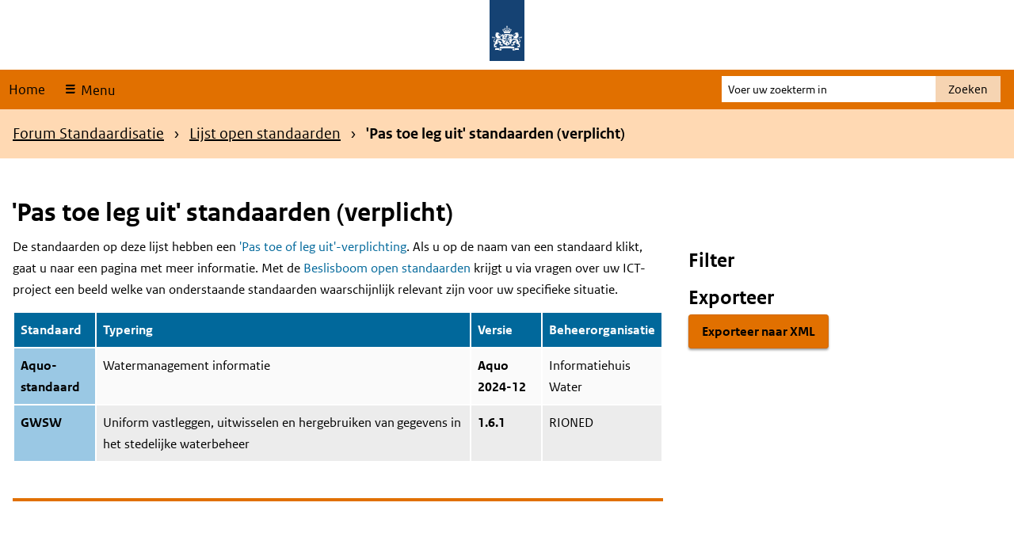

--- FILE ---
content_type: text/html; charset=UTF-8
request_url: https://www.forumstandaardisatie.nl/open-standaarden/verplicht?field_europese_status_msp__target_id=137&trefwoord=163&domein=131
body_size: 8446
content:
<!DOCTYPE html>
<html lang="nl" dir="ltr" prefix="og: https://ogp.me/ns#">
  <head>
    <meta charset="utf-8" />
<noscript><style>form.antibot * :not(.antibot-message) { display: none !important; }</style>
</noscript><link rel="canonical" href="https://www.forumstandaardisatie.nl/open-standaarden/verplicht" />
<meta name="MobileOptimized" content="width" />
<meta name="HandheldFriendly" content="true" />
<meta name="viewport" content="width=device-width, initial-scale=1.0" />
<link rel="alternate icon" href="/themes/custom/bfs/favicon.ico" type="image/vnd.microsoft.icon" />
<link rel="icon" href="/themes/custom/bfs/favicon.svg" type="image/svg+xml" />

    <title>&#039;Pas toe leg uit&#039; standaarden (verplicht) | Forum Standaardisatie</title>
    <link rel="stylesheet" media="all" href="/sites/default/files/css/css_c9PkKXiUiC5XwJFxafz5Kpg6ZBafWdpKy3ofLkNX-6w.css?delta=0&amp;language=nl&amp;theme=bfs&amp;include=eJxFjFEOwiAQRC9E4EhkkWmLblnCguLtJVbiz-TNS2YCWkP1GEUU0W-JZ1W3I6MSm7BNZgkTb1LhYu2F2NKdhsFonPJjuV8114VvItxSUbfAFKq0VyqHrsnf2J5LD5z0QDT61obTBVKYZ8JL3TftKbEzPohIRi0" />
<link rel="stylesheet" media="all" href="/sites/default/files/css/css_jxN6sdr9Z6NreqCXAH9AeHiSjX_t7xkma80KuR5qQ8U.css?delta=1&amp;language=nl&amp;theme=bfs&amp;include=eJxFjFEOwiAQRC9E4EhkkWmLblnCguLtJVbiz-TNS2YCWkP1GEUU0W-JZ1W3I6MSm7BNZgkTb1LhYu2F2NKdhsFonPJjuV8114VvItxSUbfAFKq0VyqHrsnf2J5LD5z0QDT61obTBVKYZ8JL3TftKbEzPohIRi0" />

    
  </head>
  <body class="path-node page-node-type-basis-pagina">
    <div class="black-background-menu"></div>
    <nav id="skipnav" aria-labelledby="skipnav-label" class="skipnav list-group">
      <label id="skipnav-label" class="sr-only">Skip links</label>
      <a href="#main-content" class="sr-only sr-only-focusable list-group-item list-group-item-info">Overslaan en naar de inhoud gaan</a>
      <a href="#navbar-main" class="sr-only sr-only-focusable list-group-item list-group-item-info">Overslaan en naar de hoofdnavigatie gaan</a>
    </nav>
    
      <div class="dialog-off-canvas-main-canvas" data-off-canvas-main-canvas>
    <header class="content-header clearfix">
    <div class="layout-container">
        
        <div id="header" class="header">
    <div class="logo">
        <img src="/themes/custom/bfs/logo.svg" width="44" height="77" alt="Logo Rijksoverheid" class="logo-image">
    </div>
    <div class="wordmark">
                    </div>
</div>
        <nav class="navbar-nav navbar-full navbar-branded" id="navbar-main">
            <div class="container navbar-toggleable-md">
                <div class="row">
                    <ul class="navbar-nav">
                        <li class="nav-item">
                            <a href="/">Home</a>
                        </li>
                        <li class="nav-item">
                            <button
                                class="nav-link ro-icon-menu open-menu"
                                type="button"
                                data-toggler="collapse"
                                data-target="#navbarResponsive"
                                aria-controls="navbarResponsive"
                                aria-expanded="false"
                            >
                                Menu
                            </button>
                        </li>
                    </ul>

                    <div id="navbarResponsive" class="big-menu">
                        <div class="container">
                            <div class="row">
                                    
<div id="block-hoofdnavigatie" class="main-navigation col-md-3 col-sm-6 col-xs-12">
        
      
      <h2 class="visually-hidden" id="block-hoofdnavigatie-menu">Hoofdnavigatie</h2>
    
          
              <ul class="nav navbar-nav">
                    <li class="nav-item menu-item--expanded dropdown">
                          <a href="/introductie" class="nav-link dropdown-toggle" data-target="#" data-toggle="dropdown" aria-expanded="false" data-drupal-link-system-path="node/387">Introductie</a>
                        <ul class="dropdown-menu">
                    <li class="dropdown-item">
                          <a href="/wat-zijn-standaarden" data-drupal-link-system-path="node/20">Wat zijn standaarden?</a>
              </li>
                <li class="dropdown-item">
                          <a href="/wat-zijn-de-verplichtingskaders" data-drupal-link-system-path="node/1195">Wat zijn de verplichtingskaders?</a>
              </li>
                <li class="dropdown-item">
                          <a href="/thema/wat-moet-ik-doen" data-drupal-link-system-path="node/33">Wat moet ik doen?</a>
              </li>
                <li class="dropdown-item">
                          <a href="/publicaties" data-drupal-link-system-path="node/235">Publicaties</a>
              </li>
        </ul>
  
              </li>
                <li class="nav-item menu-item--expanded is-active dropdown">
                          <a href="/open-standaarden" class="nav-link is-active dropdown-toggle" data-target="#" data-toggle="dropdown" aria-expanded="false" data-drupal-link-system-path="node/3">Lijst open standaarden</a>
                        <ul class="dropdown-menu">
                    <li class="dropdown-item is-active">
                          <a href="/open-standaarden/verplicht" class="is-active" data-drupal-link-system-path="node/22">&#039;Pas toe of leg uit&#039;-standaarden</a>
              </li>
                <li class="dropdown-item">
                          <a href="/open-standaarden/aanbevolen" data-drupal-link-system-path="node/41">Aanbevolen standaarden</a>
              </li>
                <li class="dropdown-item">
                          <a href="/beslisboom/beslisboom-open-standaarden" data-drupal-link-system-path="node/741">Beslisboom &#039;Pas toe of leg uit&#039;-lijst</a>
              </li>
                <li class="dropdown-item menu-item--collapsed">
                          <a href="/open-standaarden/toetsen-en-aanmelden" data-drupal-link-system-path="node/23">Standaarden aanmelden</a>
              </li>
        </ul>
  
              </li>
                <li class="nav-item menu-item--expanded dropdown">
                          <a href="/onderwerpen" class="nav-link dropdown-toggle" data-target="#" data-toggle="dropdown" aria-expanded="false" data-drupal-link-system-path="node/19">Onderwerpen</a>
                        <ul class="dropdown-menu">
                    <li class="dropdown-item">
                          <a href="/bestuur-en-recht" data-drupal-link-system-path="node/1159">Bestuur en recht</a>
              </li>
                <li class="dropdown-item menu-item--collapsed">
                          <a href="/onderwerpen/bouwen-en-wonen" data-drupal-link-system-path="node/1114">Bouwen en wonen</a>
              </li>
                <li class="dropdown-item">
                          <a href="/thema/internationaal" data-drupal-link-system-path="node/34">Internationale standaardisatie</a>
              </li>
                <li class="dropdown-item">
                          <a href="/onderwerpen/openbaar-en-toegankelijk" data-drupal-link-system-path="node/32">Openbaar en toegankelijk</a>
              </li>
                <li class="dropdown-item">
                          <a href="/schoon-water-en-beschermde-bodem" data-drupal-link-system-path="node/1160">Schoon water en beschermde bodem</a>
              </li>
                <li class="dropdown-item menu-item--collapsed">
                          <a href="/onderwerpen/uitwisselingsfundament" data-drupal-link-system-path="node/1119">Uitwisselingsfundament</a>
              </li>
                <li class="dropdown-item menu-item--collapsed">
                          <a href="/onderwerpen/veilig-internet" data-drupal-link-system-path="node/31">Veilig internet</a>
              </li>
        </ul>
  
              </li>
                <li class="nav-item menu-item--expanded dropdown">
                          <a href="/metingen" class="nav-link dropdown-toggle" data-target="#" data-toggle="dropdown" aria-expanded="false" data-drupal-link-system-path="node/54">Metingen</a>
                        <ul class="dropdown-menu">
                    <li class="dropdown-item">
                          <a href="/metingen/monitor" data-drupal-link-system-path="node/29">Monitor Open Standaarden</a>
              </li>
                <li class="dropdown-item">
                          <a href="/metingen/informatieveiligheidstandaarden" data-drupal-link-system-path="node/26">Informatieveiligheidstandaarden</a>
              </li>
                <li class="dropdown-item menu-item--collapsed">
                          <a href="/metingen/zelf-meten" data-drupal-link-system-path="node/28">Zelf meten</a>
              </li>
        </ul>
  
              </li>
                <li class="nav-item menu-item--expanded dropdown">
                          <a href="/over-ons" class="nav-link dropdown-toggle" data-target="#" data-toggle="dropdown" aria-expanded="false" data-drupal-link-system-path="node/18">Over ons</a>
                        <ul class="dropdown-menu">
                    <li class="dropdown-item">
                          <a href="/forum-standaardisatie/forumleden" data-drupal-link-system-path="node/38">Forumleden</a>
              </li>
                <li class="dropdown-item">
                          <a href="/contact-en-netwerk/BFS-medewerkers" data-drupal-link-system-path="node/43">Medewerkers</a>
              </li>
                <li class="dropdown-item menu-item--collapsed">
                          <a href="/vergaderingen-en-stukken" data-drupal-link-system-path="node/13">Vergaderingen en stukken</a>
              </li>
                <li class="dropdown-item">
                          <a href="/contactgegevens" title="Onze contactgegevens" data-drupal-link-system-path="node/49">Contactgegevens</a>
              </li>
        </ul>
  
              </li>
        </ul>
  



  </div>


                            </div>
                        </div>
                        <a href="#" class="close-menu fa fa-times">
                            <span class="close-text">Sluit</span>
                        </a>
                    </div>

                    <div class="search-block">
                        <form action="/zoeken" method="get" id="search-search" accept-charset="UTF-8" novalidate="novalidate">
                            <div class="form-item form-item-query">
                                <label for="edit-main-search" class="sr-only">Voer uw zoekterm in</label>
                                                                <input type="text" id="edit-main-search" name="search_api_fulltext" value="" size="30" maxlength="128" class="form-text" placeholder="Voer uw zoekterm in">
                            </div>
                            <div class="form-actions form-wrapper">
                                <button type="submit" id="submit-search" class="search-button form-submit">Zoeken</button>
                            </div>
                        </form>
                    </div>
                </div>
            </div>
        </nav>
        <div class="herobanner-wrapper">
                    <div class="views-element-container herobanner" id="block-views-block-herobanner-block-1-2">
      
        
          <div>
<div class="herobanner-view js-view-dom-id-8e6c6baa0dc014627637cfd647b38c019668345b2b92f768099b9f25e57739c2">
  
  
  
          
  

      <div class="herobanner-row"></div>

    

  
  

  </div>
</div>

          </div>


        </div>
    </div>
    </header>

<div class="layout-container">
    

            <nav class="breadcrumb-region" aria-labelledby="breadcrumb-label">
            <label id="breadcrumb-label" class="sr-only">Kruimelpad</label>
            <div class="container">
                <div class="row">
                    <div class="col-xs-12">
                                <div id="block-kruimelpad">
      
        
            <ul class="breadcrumb">
      <li class="breadcrumb-item">
                        <a href="/">Forum Standaardisatie</a>
                  </li>
      <li class="breadcrumb-item">
                        <a href="/open-standaarden">Lijst open standaarden</a>
                  </li>
      <li class="breadcrumb-item">
              <span class="breadcrump-last">&#039;Pas toe leg uit&#039; standaarden (verplicht)</span>
          </li>
  </ul>

          </div>


                    </div>
                </div>
            </div>
        </nav>
    
    
    <main id="main-content" class="page-content clearfix">
                
        
        
                      <div data-drupal-messages-fallback class="hidden"></div>
<div class="container">
    <div id="block-bfs-page-title" class="page-titel">
    
        
            
  <h1>
<span>&#039;Pas toe leg uit&#039; standaarden (verplicht)</span>
</h1>


        </div>
</div>

    <div id="block-primaireinhoudvandepagina">
      
        
          
  <article>

    
          <h2 class="sr-only">Content</h2>
        

    
    <div>
      
                    <div  class="field field--name-field-content content-item-list">
                                    <div  class="field field--name-field-content content-item">  <div class="paragraph paragraph--type--column-80-20- paragraph--view-mode--default">
          
<div  class="container">
    
<div  class="row">
    
<div  class="col-md-8 col-xs-12">
    
                    <div  class="field field--name-field-left-80- content-item-list">
                                    <div  class="field field--name-field-left-80- content-item">  <div class="paragraph paragraph--type--wysiwyg-element paragraph--view-mode--default">
          
                    <div  class="field field--name-field-body content-item"><p><span>De standaarden op deze lijst hebben een </span><a href="https://www.forumstandaardisatie.nl/node/229"><span>'Pas toe of leg uit'-verplichting</span></a><span>. Als u op de naam van een standaard klikt, gaat u naar een pagina met meer informatie. Met de </span><a href="https://www.forumstandaardisatie.nl/beslisboom/beslisboom-open-standaarden"><span>Beslisboom open standaarden</span></a><span> krijgt u via vragen over uw ICT-project een beeld welke van onderstaande standaarden waarschijnlijk relevant zijn voor uw specifieke situatie.&nbsp;</span></p>
</div>
            
      </div>
</div>
                                        <div  class="field field--name-field-left-80- content-item">  <div class="paragraph paragraph--type--embed-block paragraph--view-mode--default">
          
                    <div  class="field field--name-field-block content-item">    <div class="views-element-container" id="block-views-block-standaarden-block-1--2">
      
        
          <div>
<div class="standaarden-block-view js-view-dom-id-ac503ca79f290cc6869da7344f3edebc3f2740bb9bfd9491f187b5136e441226">
  
  
  
          <form class="views-exposed-form bef-exposed-form" data-bef-auto-submit="" data-bef-auto-submit-delay="500" data-bef-auto-submit-minimum-length="3" data-bef-auto-submit-full-form="" data-drupal-selector="edit-" action="/open-standaarden/verplicht" method="get" id="edit---2" accept-charset="UTF-8">
  
<div class="js-form-item form-item js-form-type-select form-type-select js-form-item-domein form-item-domein">
        <h3 for="edit-domein--20">Domein</h3>
  
        <input type="hidden" name="domein" value="131" />
<div class="bef-links-use-ajax bef-links" data-drupal-selector="edit-domein" id="edit-domein--20" data-name="domein">
                <ul><li><a href="https://www.forumstandaardisatie.nl/open-standaarden/verplicht?field_europese_status_msp__target_id=137&amp;trefwoord=163&amp;domein=All" id="edit-domein-all--4" name="domein[All]" class="bef-link edit-domein--30">Toon alle</a>                  <li><a href="https://www.forumstandaardisatie.nl/open-standaarden/verplicht?field_europese_status_msp__target_id=137&amp;trefwoord=163&amp;domein=133" id="edit-domein-133--4" name="domein[133]" class="bef-link edit-domein--31">Bestuur en recht</a>                  <li><a href="https://www.forumstandaardisatie.nl/open-standaarden/verplicht?field_europese_status_msp__target_id=137&amp;trefwoord=163&amp;domein=130" id="edit-domein-130--4" name="domein[130]" class="bef-link edit-domein--32">Bouwen en wonen</a>                  <li><a href="https://www.forumstandaardisatie.nl/open-standaarden/verplicht?field_europese_status_msp__target_id=137&amp;trefwoord=163&amp;domein=127" id="edit-domein-127--4" name="domein[127]" class="bef-link edit-domein--33">Economie en werk</a>                  <li><a href="https://www.forumstandaardisatie.nl/open-standaarden/verplicht?field_europese_status_msp__target_id=137&amp;trefwoord=163&amp;domein=132" id="edit-domein-132--4" name="domein[132]" class="bef-link edit-domein--34">Onderwijs en cultuur</a>                  <li><a href="https://www.forumstandaardisatie.nl/open-standaarden/verplicht?field_europese_status_msp__target_id=137&amp;trefwoord=163&amp;domein=128" id="edit-domein-128--4" name="domein[128]" class="bef-link edit-domein--35">Openbaar en toegankelijk</a>                  <li><a href="https://www.forumstandaardisatie.nl/open-standaarden/verplicht?field_europese_status_msp__target_id=137&amp;trefwoord=163" id="edit-domein-131--4" name="domein[131]" class="bef-link edit-domein--36 bef-link--selected">Schoon water en beschermde bodem</a>                  <li><a href="https://www.forumstandaardisatie.nl/open-standaarden/verplicht?field_europese_status_msp__target_id=137&amp;trefwoord=163&amp;domein=129" id="edit-domein-129--4" name="domein[129]" class="bef-link edit-domein--37">Uitwisselingsfundament</a>                  <li><a href="https://www.forumstandaardisatie.nl/open-standaarden/verplicht?field_europese_status_msp__target_id=137&amp;trefwoord=163&amp;domein=125" id="edit-domein-125--4" name="domein[125]" class="bef-link edit-domein--38">Veilig internet</a></li></ul>      </div>

        </div>

<div class="js-form-item form-item js-form-type-select form-type-select js-form-item-field-europese-status-msp__target-id form-item-field-europese-status-msp__target-id">
        <h3 for="edit-field-europese-status-msp-target-id--10">Europese status (MSP)</h3>
  
        <input type="hidden" name="field_europese_status_msp__target_id" value="137" />
<div class="bef-links-use-ajax bef-links" data-drupal-selector="edit-field-europese-status-msp-target-id" id="edit-field-europese-status-msp-target-id--10" data-name="field_europese_status_msp__target_id">
                <ul><li><a href="https://www.forumstandaardisatie.nl/open-standaarden/verplicht?field_europese_status_msp__target_id=All&amp;trefwoord=163&amp;domein=131" id="edit-field-europese-status-msp-target-id-all--4" name="field_europese_status_msp__target_id[All]" class="bef-link edit-field-europese-status-msp-target-id--15">Toon alle</a>                  <li><a href="https://www.forumstandaardisatie.nl/open-standaarden/verplicht?field_europese_status_msp__target_id=135&amp;trefwoord=163&amp;domein=131" id="edit-field-europese-status-msp-target-id-135--4" name="field_europese_status_msp__target_id[135]" class="bef-link edit-field-europese-status-msp-target-id--16">In procedure</a>                  <li><a href="https://www.forumstandaardisatie.nl/open-standaarden/verplicht?field_europese_status_msp__target_id=136&amp;trefwoord=163&amp;domein=131" id="edit-field-europese-status-msp-target-id-136--4" name="field_europese_status_msp__target_id[136]" class="bef-link edit-field-europese-status-msp-target-id--17">Ja</a>                  <li><a href="https://www.forumstandaardisatie.nl/open-standaarden/verplicht?trefwoord=163&amp;domein=131" id="edit-field-europese-status-msp-target-id-137--4" name="field_europese_status_msp__target_id[137]" class="bef-link edit-field-europese-status-msp-target-id--18 bef-link--selected">Nee</a></li></ul>      </div>

        </div>

<div class="js-form-item form-item js-form-type-select form-type-select js-form-item-trefwoord form-item-trefwoord">
        <h3 for="edit-trefwoord--66">Trefwoorden</h3>
  
        <input type="hidden" name="trefwoord" value="163" />
<div class="bef-links-use-ajax bef-links" data-drupal-selector="edit-trefwoord" id="edit-trefwoord--66" data-name="trefwoord">
                <ul><li><a href="https://www.forumstandaardisatie.nl/open-standaarden/verplicht?field_europese_status_msp__target_id=137&amp;trefwoord=All&amp;domein=131" id="edit-trefwoord-all--4" name="trefwoord[All]" class="bef-link edit-trefwoord--99">Toon alle</a>                  <li><a href="https://www.forumstandaardisatie.nl/open-standaarden/verplicht?field_europese_status_msp__target_id=137&amp;trefwoord=155&amp;domein=131" id="edit-trefwoord-155--4" name="trefwoord[155]" class="bef-link edit-trefwoord--100">Afvalinzameling</a>                  <li><a href="https://www.forumstandaardisatie.nl/open-standaarden/verplicht?field_europese_status_msp__target_id=137&amp;trefwoord=169&amp;domein=131" id="edit-trefwoord-169--4" name="trefwoord[169]" class="bef-link edit-trefwoord--101">Archivering</a>                  <li><a href="https://www.forumstandaardisatie.nl/open-standaarden/verplicht?field_europese_status_msp__target_id=137&amp;trefwoord=171&amp;domein=131" id="edit-trefwoord-171--4" name="trefwoord[171]" class="bef-link edit-trefwoord--102">Basisregistraties</a>                  <li><a href="https://www.forumstandaardisatie.nl/open-standaarden/verplicht?field_europese_status_msp__target_id=137&amp;trefwoord=173&amp;domein=131" id="edit-trefwoord-173--4" name="trefwoord[173]" class="bef-link edit-trefwoord--103">BIM</a>                  <li><a href="https://www.forumstandaardisatie.nl/open-standaarden/verplicht?field_europese_status_msp__target_id=137&amp;trefwoord=174&amp;domein=131" id="edit-trefwoord-174--4" name="trefwoord[174]" class="bef-link edit-trefwoord--104">Bodem</a>                  <li><a href="https://www.forumstandaardisatie.nl/open-standaarden/verplicht?field_europese_status_msp__target_id=137&amp;trefwoord=175&amp;domein=131" id="edit-trefwoord-175--4" name="trefwoord[175]" class="bef-link edit-trefwoord--105">Bouw</a>                  <li><a href="https://www.forumstandaardisatie.nl/open-standaarden/verplicht?field_europese_status_msp__target_id=137&amp;trefwoord=176&amp;domein=131" id="edit-trefwoord-176--4" name="trefwoord[176]" class="bef-link edit-trefwoord--106">Competenties</a>                  <li><a href="https://www.forumstandaardisatie.nl/open-standaarden/verplicht?field_europese_status_msp__target_id=137&amp;trefwoord=170&amp;domein=131" id="edit-trefwoord-170--4" name="trefwoord[170]" class="bef-link edit-trefwoord--107">Documentformaat</a>                  <li><a href="https://www.forumstandaardisatie.nl/open-standaarden/verplicht?field_europese_status_msp__target_id=137&amp;trefwoord=177&amp;domein=131" id="edit-trefwoord-177--4" name="trefwoord[177]" class="bef-link edit-trefwoord--108">Douane</a>                  <li><a href="https://www.forumstandaardisatie.nl/open-standaarden/verplicht?field_europese_status_msp__target_id=137&amp;trefwoord=179&amp;domein=131" id="edit-trefwoord-179--4" name="trefwoord[179]" class="bef-link edit-trefwoord--109">E-facturering</a>                  <li><a href="https://www.forumstandaardisatie.nl/open-standaarden/verplicht?field_europese_status_msp__target_id=137&amp;trefwoord=180&amp;domein=131" id="edit-trefwoord-180--4" name="trefwoord[180]" class="bef-link edit-trefwoord--110">E-mail</a>                  <li><a href="https://www.forumstandaardisatie.nl/open-standaarden/verplicht?field_europese_status_msp__target_id=137&amp;trefwoord=181&amp;domein=131" id="edit-trefwoord-181--4" name="trefwoord[181]" class="bef-link edit-trefwoord--111">Financiële administratie</a>                  <li><a href="https://www.forumstandaardisatie.nl/open-standaarden/verplicht?field_europese_status_msp__target_id=137&amp;trefwoord=182&amp;domein=131" id="edit-trefwoord-182--4" name="trefwoord[182]" class="bef-link edit-trefwoord--112">Geo-informatie</a>                  <li><a href="https://www.forumstandaardisatie.nl/open-standaarden/verplicht?field_europese_status_msp__target_id=137&amp;trefwoord=172&amp;domein=131" id="edit-trefwoord-172--4" name="trefwoord[172]" class="bef-link edit-trefwoord--113">Informatiebeveiliging</a>                  <li><a href="https://www.forumstandaardisatie.nl/open-standaarden/verplicht?field_europese_status_msp__target_id=137&amp;trefwoord=183&amp;domein=131" id="edit-trefwoord-183--4" name="trefwoord[183]" class="bef-link edit-trefwoord--114">Informatiemanagement</a>                  <li><a href="https://www.forumstandaardisatie.nl/open-standaarden/verplicht?field_europese_status_msp__target_id=137&amp;trefwoord=184&amp;domein=131" id="edit-trefwoord-184--4" name="trefwoord[184]" class="bef-link edit-trefwoord--115">Inloggen</a>                  <li><a href="https://www.forumstandaardisatie.nl/open-standaarden/verplicht?field_europese_status_msp__target_id=137&amp;trefwoord=185&amp;domein=131" id="edit-trefwoord-185--4" name="trefwoord[185]" class="bef-link edit-trefwoord--116">Internet</a>                  <li><a href="https://www.forumstandaardisatie.nl/open-standaarden/verplicht?field_europese_status_msp__target_id=137&amp;trefwoord=178&amp;domein=131" id="edit-trefwoord-178--4" name="trefwoord[178]" class="bef-link edit-trefwoord--117">Leermateriaal</a>                  <li><a href="https://www.forumstandaardisatie.nl/open-standaarden/verplicht?field_europese_status_msp__target_id=137&amp;trefwoord=168&amp;domein=131" id="edit-trefwoord-168--4" name="trefwoord[168]" class="bef-link edit-trefwoord--118">Loopbaan</a>                  <li><a href="https://www.forumstandaardisatie.nl/open-standaarden/verplicht?field_europese_status_msp__target_id=137&amp;trefwoord=164&amp;domein=131" id="edit-trefwoord-164--4" name="trefwoord[164]" class="bef-link edit-trefwoord--119">Metadata</a>                  <li><a href="https://www.forumstandaardisatie.nl/open-standaarden/verplicht?field_europese_status_msp__target_id=137&amp;trefwoord=167&amp;domein=131" id="edit-trefwoord-167--4" name="trefwoord[167]" class="bef-link edit-trefwoord--120">Milieu</a>                  <li><a href="https://www.forumstandaardisatie.nl/open-standaarden/verplicht?field_europese_status_msp__target_id=137&amp;trefwoord=157&amp;domein=131" id="edit-trefwoord-157--4" name="trefwoord[157]" class="bef-link edit-trefwoord--121">Netwerk</a>                  <li><a href="https://www.forumstandaardisatie.nl/open-standaarden/verplicht?field_europese_status_msp__target_id=137&amp;trefwoord=158&amp;domein=131" id="edit-trefwoord-158--4" name="trefwoord[158]" class="bef-link edit-trefwoord--122">Personeel</a>                  <li><a href="https://www.forumstandaardisatie.nl/open-standaarden/verplicht?field_europese_status_msp__target_id=137&amp;trefwoord=159&amp;domein=131" id="edit-trefwoord-159--4" name="trefwoord[159]" class="bef-link edit-trefwoord--123">Regelhulp</a>                  <li><a href="https://www.forumstandaardisatie.nl/open-standaarden/verplicht?field_europese_status_msp__target_id=137&amp;trefwoord=160&amp;domein=131" id="edit-trefwoord-160--4" name="trefwoord[160]" class="bef-link edit-trefwoord--124">Ruimtelijke ordening</a>                  <li><a href="https://www.forumstandaardisatie.nl/open-standaarden/verplicht?field_europese_status_msp__target_id=137&amp;trefwoord=161&amp;domein=131" id="edit-trefwoord-161--4" name="trefwoord[161]" class="bef-link edit-trefwoord--125">Toezicht</a>                  <li><a href="https://www.forumstandaardisatie.nl/open-standaarden/verplicht?field_europese_status_msp__target_id=137&amp;trefwoord=162&amp;domein=131" id="edit-trefwoord-162--4" name="trefwoord[162]" class="bef-link edit-trefwoord--126">Verkiezingen</a>                  <li><a href="https://www.forumstandaardisatie.nl/open-standaarden/verplicht?field_europese_status_msp__target_id=137&amp;trefwoord=156&amp;domein=131" id="edit-trefwoord-156--4" name="trefwoord[156]" class="bef-link edit-trefwoord--127">Waardelijsten</a>                  <li><a href="https://www.forumstandaardisatie.nl/open-standaarden/verplicht?field_europese_status_msp__target_id=137&amp;domein=131" id="edit-trefwoord-163--4" name="trefwoord[163]" class="bef-link edit-trefwoord--128 bef-link--selected">Waterbeheer</a>                  <li><a href="https://www.forumstandaardisatie.nl/open-standaarden/verplicht?field_europese_status_msp__target_id=137&amp;trefwoord=165&amp;domein=131" id="edit-trefwoord-165--4" name="trefwoord[165]" class="bef-link edit-trefwoord--129">Website</a>                  <li><a href="https://www.forumstandaardisatie.nl/open-standaarden/verplicht?field_europese_status_msp__target_id=137&amp;trefwoord=166&amp;domein=131" id="edit-trefwoord-166--4" name="trefwoord[166]" class="bef-link edit-trefwoord--130">Zaakgegevens</a></li></ul>      </div>

        </div>
<div data-drupal-selector="edit-actions" class="form-actions js-form-wrapper form-group">
  <input data-bef-auto-submit-click="" class="js-hide button js-form-submit form-submit" data-drupal-selector="edit-submit-standaarden-2" type="submit" id="edit-submit-standaarden--2" value="Filter resultaten" />
</div>


</form>

  

  <table class="cols-4">
        <thead>
      <tr>
                                                  <th id="view-title-table-column--4" class="views-field views-field-title" scope="col">Standaard</th>
                                                  <th id="view-field-typering-table-column--4" class="views-field views-field-field-typering" scope="col">Typering</th>
                                                  <th id="view-field-versie-table-column--4" class="views-field views-field-field-versie" scope="col">Versie</th>
                                                  <th id="view-field-beheerorganisatie-table-column--4" class="views-field views-field-field-beheerorganisatie" scope="col">Beheerorganisatie</th>
              </tr>
    </thead>
    <tbody>
          <tr>
                                                                                                   <th scope="row"><a href="/open-standaarden/aquo-standaard" hreflang="nl">Aquo-standaard</a>            </th>
                                                                                                              <td headers="view-field-typering-table-column--4" class="views-field views-field-field-typering">Watermanagement informatie            </td>
                                                                                                              <td headers="view-field-versie-table-column--4" class="views-field views-field-field-versie">Aquo 2024-12            </td>
                                                                                                              <td headers="view-field-beheerorganisatie-table-column--4" class="views-field views-field-field-beheerorganisatie">Informatiehuis Water            </td>
                        </tr>
          <tr>
                                                                                                   <th scope="row"><a href="/open-standaarden/gwsw" hreflang="nl">GWSW</a>            </th>
                                                                                                              <td headers="view-field-typering-table-column--4" class="views-field views-field-field-typering">Uniform vastleggen, uitwisselen en hergebruiken van gegevens in het stedelijke waterbeheer            </td>
                                                                                                              <td headers="view-field-versie-table-column--4" class="views-field views-field-field-versie">1.6.1            </td>
                                                                                                              <td headers="view-field-beheerorganisatie-table-column--4" class="views-field views-field-field-beheerorganisatie">RIONED            </td>
                        </tr>
      </tbody>
</table>

    

  
  

  </div>
</div>

          </div>
</div>
            
      </div>
</div>
                                </div>
            
  </div>
<div  class="col-md-4 col-xs-12">
    
                    <div  class="field field--name-field-right-20- content-item-list">
                                    <div  class="field field--name-field-right-20- content-item">  <div class="paragraph paragraph--type--wysiwyg-element paragraph--view-mode--default">
          
                    <div  class="field field--name-field-body content-item"><h2>Filter</h2>
</div>
            
      </div>
</div>
                                        <div  class="field field--name-field-right-20- content-item">  <div class="paragraph paragraph--type--wysiwyg-element paragraph--view-mode--default">
          
                    <div  class="field field--name-field-body content-item"><h2>Exporteer</h2>
</div>
            
      </div>
</div>
                                        <div  class="field field--name-field-right-20- content-item">  <div class="paragraph paragraph--type--embed-block paragraph--view-mode--default">
          
                    <div  class="field field--name-field-block content-item">    <div class="views-element-container" id="block-views-block-standaarden-block-5--2">
      
        
          <div>
<div class="standaarden-block-view js-view-dom-id-435fe4f85b9eac77f5597c08c5d91df4838a59ed237859d0293d53a6e9ea963a">
  
  
  
          
  

      <div><div class="views-field views-field-nothing"><span class="field-content"><a class='export-button' href="/export-standaarden/xml/verplicht">Exporteer naar XML</a></span></div></div>

    

  
  

  </div>
</div>

          </div>
</div>
            
      </div>
</div>
                                </div>
            
  </div>
  </div>
  </div>
      </div>
</div>
                                </div>
            
    </div>

  </article>

          </div>



        
        
    </main>

    <aside class="region-contactblock">
        <div class="layout-container">
            <div class="container">
                        <div id="block-shareblock" class="share-block">
      
        
          
                    <div  class="field field--name-field-link content-item-list">
                                    <div  class="field field--name-field-link content-item"><a href="" class="icon-pijl-boven top-link">Naar boven</a></div>
                                        <div  class="field field--name-field-link content-item"><a href="" class="icon-printer print-link">Print</a></div>
                                        <div  class="field field--name-field-link content-item"><a href="https://www.linkedin.com/company/forum-standaardisatie/" class="icon-linked-in">LinkedIn</a></div>
                                        <div  class="field field--name-field-link content-item"><a href="https://social.overheid.nl/@forumstandaardisatie" class="icon-mastodon" rel="me">Mastodon</a></div>
                                        <div  class="field field--name-field-link content-item"><a href="https://github.com/forumstandaardisatie" class="icon-github">GitHub</a></div>
                                </div>
            
          </div>


            </div>
        </div>
    </aside>
</div>

    <div class="payoff">
        <div class="logo">
            <span class="payoff_information">
                Standaard Samenwerken
            </span>
        </div>
    </div>


<footer id="footer" class="page-footer clearfix">
    <div class="layout-container">
        <div class="container">
                
<div id="block-voet">
        
      
      <h2 class="visually-hidden" id="block-voet-menu">Voet</h2>
    
          
              <ul class="nav navbar-nav row">
                          <li class="nav-item menu-item--expanded col-xs-12 col-md-3">
                        <h3>Standaarden</h3>
                                        <ul class="menu">
                    <li class="nav-item">
                        <a href="/open-standaarden" class="nav-link" data-drupal-link-system-path="node/3">Lijst open standaarden</a>
                      </li>
                <li class="nav-item">
                        <a href="/publicaties/veelgestelde-vragen" class="nav-link" data-drupal-link-system-path="node/940">Veelgestelde vragen</a>
                      </li>
        </ul>
  
              </li>
                <li class="nav-item menu-item--expanded col-xs-12 col-md-3">
                        <h3>Organisatie</h3>
                                        <ul class="menu">
                    <li class="nav-item">
                        <a href="/over-ons" class="nav-link" data-drupal-link-system-path="node/18">Forum Standaardisatie</a>
                      </li>
                <li class="nav-item">
                        <a href="/publicaties" class="nav-link" data-drupal-link-system-path="node/235">Publicaties  </a>
                      </li>
                <li class="nav-item">
                        <a href="/vergaderingen-en-stukken" class="nav-link" data-drupal-link-system-path="node/13">Vergaderingen en -stukken</a>
                      </li>
                <li class="nav-item">
                        <a href="/contactgegevens" title="Contactgegevens" class="nav-link" data-drupal-link-system-path="node/49">Contact</a>
                      </li>
        </ul>
  
              </li>
                <li class="nav-item menu-item--expanded col-xs-12 col-md-3">
                        <h3>Over deze site</h3>
                                        <ul class="menu">
                    <li class="nav-item">
                        <a href="/toegankelijkheid" title="Lees meer over de toegankelijkheid van deze site" class="nav-link" data-drupal-link-system-path="node/51">Toegankelijkheid</a>
                      </li>
                <li class="nav-item">
                        <a href="/kwetsbaarheid-melden" class="nav-link" data-drupal-link-system-path="node/1110">Kwetsbaarheid melden</a>
                      </li>
                <li class="nav-item">
                        <a href="/cookies" class="nav-link" data-drupal-link-system-path="node/48">Cookies</a>
                      </li>
                <li class="nav-item">
                        <a href="/copyright" title="Copyright" class="nav-link" data-drupal-link-system-path="node/1111">Copyright</a>
                      </li>
                <li class="nav-item">
                        <a href="/open-data-lijst-open-standaarden" class="nav-link" data-drupal-link-system-path="node/1175">Open data</a>
                      </li>
                <li class="nav-item">
                        <a href="https://logius.sitearchief.nl/?subsite=forumstandaardisatie#archive" title="Bekijk de website zoals die er vroeger uitzag" class="nav-link">Archief website</a>
                      </li>
        </ul>
  
              </li>
                <li class="nav-item menu-item--expanded col-xs-12 col-md-3" lang="en">
                        <h3>International</h3>
                                        <ul class="menu">
                    <li class="nav-item">
                        <a href="/en/netherlands-standardisation-forum" class="nav-link" data-drupal-link-system-path="node/508">Standardisation Forum (English)</a>
                      </li>
                <li class="nav-item">
                        <a href="/en/contact-english" class="nav-link" data-drupal-link-system-path="node/964">Contact (English)</a>
                      </li>
        </ul>
  
              </li>
        </ul>
  


  </div>


        </div>
    </div>
</footer>

  </div>

    <script type="text/javascript" nonce="2IrfqxqgoBdT9VAtklrgCg==">
(function (window, document, dataLayerName, id) {
  window[dataLayerName] = window[dataLayerName] || [];
  window[dataLayerName].push({
    start: (new Date).getTime(),
    event: "stg.start"
  });

  var scripts = document.getElementsByTagName("script")[0],
      tags = document.createElement("script");

  function stgCreateCookie(a, b, c) {
    var d = "";
    if (c) {
      var e = new Date;
      e.setTime(e.getTime() + 24 * c * 60 * 60 * 1e3);
      d = "; expires=" + e.toUTCString();
      var f = "; SameSite=Strict";
    }
    document.cookie = a + "=" + b + d + f + "; path=/";
  }

  var isStgDebug = (
    window.location.href.match("stg_debug") ||
    document.cookie.match("stg_debug")
  ) && !window.location.href.match("stg_disable_debug");

  stgCreateCookie("stg_debug", isStgDebug ? 1 : "", isStgDebug ? 14 : -1);

  var qP = [];
  dataLayerName !== "dataLayer" && qP.push("data_layer_name=" + dataLayerName);
  qP.push("use_secure_cookies");
  tags.nonce = "2IrfqxqgoBdT9VAtklrgCg==";
  isStgDebug && qP.push("stg_debug");
  var qPString = qP.length > 0 ? ("?" + qP.join("&")) : "";
  tags.async = true;
  tags.src = "https://statistiek.rijksoverheid.nl/containers/" + id + ".js" + qPString;
  scripts.parentNode.insertBefore(tags, scripts);

  !function (a, n, i) {
    a[n] = a[n] || {};
    for (var c = 0; c < i.length; c++)
      !function (i) {
        a[n][i] = a[n][i] || {};
        a[n][i].api = a[n][i].api || function () {
          var a = [].slice.call(arguments, 0);
          if (typeof a[0] === "string") {
            window[dataLayerName].push({
              event: n + "." + i + ":" + a[0],
              parameters: [].slice.call(arguments, 1)
            });
          }
        };
      }(i[c]);
  }(window, "ppms", ["tm", "cm"]);
})(window, document, "dataLayer", "3d781e74-4b2a-4a4e-9a91-677677802e5c");
</script>
    <script type="application/json" data-drupal-selector="drupal-settings-json">{"path":{"baseUrl":"\/","pathPrefix":"","currentPath":"node\/22","currentPathIsAdmin":false,"isFront":false,"currentLanguage":"nl","currentQuery":{"domein":"131","field_europese_status_msp__target_id":"137","trefwoord":"163"}},"pluralDelimiter":"\u0003","suppressDeprecationErrors":true,"ajaxPageState":{"libraries":"[base64]","theme":"bfs","theme_token":null},"ajaxTrustedUrl":{"\/open-standaarden\/verplicht":true},"data":{"extlink":{"extTarget":false,"extTargetAppendNewWindowDisplay":false,"extTargetAppendNewWindowLabel":"(opens in a new window)","extTargetNoOverride":false,"extNofollow":false,"extTitleNoOverride":false,"extNoreferrer":false,"extFollowNoOverride":false,"extClass":"ext","extLabel":"(externe link)","extImgClass":false,"extSubdomains":true,"extExclude":"","extInclude":"","extCssExclude":"","extCssInclude":"","extCssExplicit":"","extAlert":false,"extAlertText":"This link will take you to an external web site. We are not responsible for their content.","extHideIcons":false,"mailtoClass":"mailto","telClass":"tel","mailtoLabel":"(link stuurt e-mail)","telLabel":"(link is een telefoonnummer)","extUseFontAwesome":true,"extIconPlacement":"append","extPreventOrphan":true,"extFaLinkClasses":"ro-icon-ext ro-icon-externe-link-24px","extFaMailtoClasses":"fa fa-envelope-o","extAdditionalLinkClasses":"","extAdditionalMailtoClasses":"","extAdditionalTelClasses":"","extFaTelClasses":"fa fa-phone","allowedDomains":null,"extExcludeNoreferrer":""}},"field_group":{"html_element":{"mode":"default","context":"view","settings":{"classes":"col-md-8 col-xs-12","id":"","element":"div","show_label":false,"label_element":"h3","attributes":"","effect":"none","speed":"fast"}}},"views":{"ajax_path":"\/views\/ajax","ajaxViews":{"views_dom_id:435fe4f85b9eac77f5597c08c5d91df4838a59ed237859d0293d53a6e9ea963a":{"view_name":"standaarden","view_display_id":"block_5","view_args":"","view_path":"\/node\/22","view_base_path":null,"view_dom_id":"435fe4f85b9eac77f5597c08c5d91df4838a59ed237859d0293d53a6e9ea963a","pager_element":0},"views_dom_id:ac503ca79f290cc6869da7344f3edebc3f2740bb9bfd9491f187b5136e441226":{"view_name":"standaarden","view_display_id":"block_1","view_args":"","view_path":"\/node\/22","view_base_path":null,"view_dom_id":"ac503ca79f290cc6869da7344f3edebc3f2740bb9bfd9491f187b5136e441226","pager_element":0},"views_dom_id:d9de6d8dba178cc6223a11a0961a3d56929a18f734acb8a8d007d0e12326c564":{"view_name":"standaarden","view_display_id":"block_5","view_args":"","view_path":"\/node\/22","view_base_path":null,"view_dom_id":"d9de6d8dba178cc6223a11a0961a3d56929a18f734acb8a8d007d0e12326c564","pager_element":0},"views_dom_id:2f8175b40e80e07d567d76e20b63f0320e601347d5f5055c49d06678c42a1e97":{"view_name":"standaarden","view_display_id":"block_1","view_args":"","view_path":"\/node\/22","view_base_path":null,"view_dom_id":"2f8175b40e80e07d567d76e20b63f0320e601347d5f5055c49d06678c42a1e97","pager_element":0}}},"filter_tooltips":{"trigger_event":"click"},"better_exposed_filters":{"autosubmit_exclude_textfield":false},"user":{"uid":0,"permissionsHash":"c838df03955022ed860389a1310a7a71bd8798be28bc0e8699d30f84ad26a756"}}</script>
<script src="/sites/default/files/js/js_kocLWvVlvmHyqOCznogD89S4gK10okMZjVi-6YSIVuU.js?scope=footer&amp;delta=0&amp;language=nl&amp;theme=bfs&amp;include=eJx1jFEOgzAMQy9U0SNFiQhTtoxUTbr1-Csw_uDHsmU_E0dwBe7FnGdYREf0jC0MvNFbItH15MErV9S7WmV9OTRnwCf2RMsg1GgA3GMr81xbQZ3-MR0ghJmGFM-nSR_hr-ddp-3rB2NoR7o"></script>

  </body>
</html>
